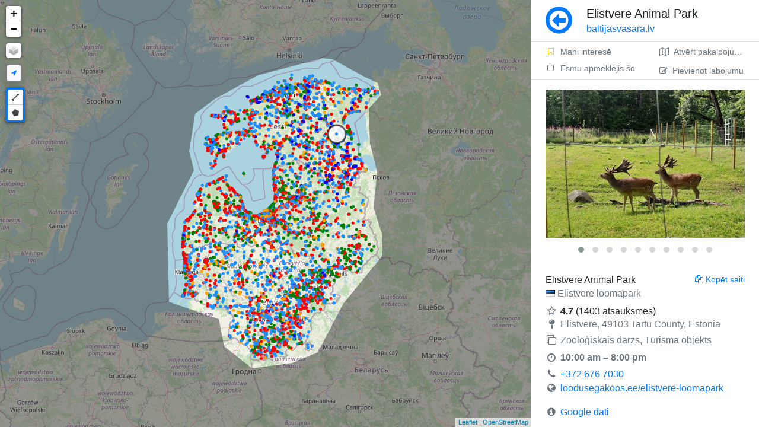

--- FILE ---
content_type: text/html; charset=UTF-8
request_url: https://baltijasvasara.lv/karte/1233/elistvere-animal-park
body_size: 6985
content:
<!DOCTYPE html>
<html lang="lv">

	<head>
		
		<!-- theme.public/head.phtml -->
		<!-- main/head_common.phtml -->
		<meta charset="utf-8">
		<meta http-equiv="X-UA-Compatible" content="IE=edge">
		<meta name="viewport" content="width=device-width, initial-scale=1, shrink-to-fit=no, minimum-scale=1.0, maximum-scale=1.0, user-scalable=no, minimal-ui">
		<meta name="apple-mobile-web-app-capable" content="yes" />   
		<meta name="apple-mobile-web-app-status-bar-style" content="black" />
		<meta name="google" content="notranslate" />
		<link rel="sitemap" type="application/xml" title="Sitemap" href="https://baltijasvasara.lv/sitemap.xml">
		<link rel="canonical" href="https://baltijasvasara.lv/karte/1233/elistvere-animal-park" />
		<link rel="shortcut icon" href="https://baltijasvasara.lv/assets/img/forest.png" type="image/x-icon" />
		<title>Elistvere Animal Park</title>
		<script>
			<!-- assets/js/head.js -->
			﻿run = {}; bind = {}; 
			WWWDIR = 'https://baltijasvasara.lv'; 
			WWWLANG = ''; 
			LANG = 'lv'; 
			pluginMap = {
				'moment': {
					'js': ['https://baltijasvasara.lv/assets/lib/datetimepicker/bootstrap4/moment.js', 'https://baltijasvasara.lv/assets/lib/datetimepicker/bootstrap4/moment-with-locales.js']
				},
				'datetimepicker': {
					'css': ['https://baltijasvasara.lv/assets/lib/datetimepicker/bootstrap4/css/tempusdominus-bootstrap-4.min.css'],
					'js': ['https://baltijasvasara.lv/assets/lib/datetimepicker/bootstrap4/js/tempusdominus-bootstrap-4.min.js'],
				},
				'tinymce': {
					'js': ['https://baltijasvasara.lv/assets/lib/tinymce/4.9/tinymce.min.js'],
				}
			};
			function hasAsset(type, url) {	
				var tag = type == 'js' ? 'script' : 'link';
				var srcAttr = type == 'js' ? 'src' : 'href';
				var assets = document.getElementsByTagName(tag);
				for(var i=0; i<assets.length; i++) {
					//console.log(assets[i][srcAttr]);
					if(assets[i][srcAttr].indexOf(url) > -1) {
						return true;
					}
				}	  
				return false;
			}
			function onLoaded(n, fn) {
				//console.log("ONLOADED", n);
				if(typeof n == 'function'){
					var name = '';
					var o = n;
				}else{
					var tmp = n.split(':');
					var name = tmp[0];
					var o = tmp[1] != undefined ? tmp[1] : name;
				}
				try {		
					res = (typeof n == 'function') ? n() : eval(o);
					if(typeof res == 'undefined') throw "undefined";
					if(res === null) throw "null";
				}catch(err) {
					var p = window.pluginMap[name];
					//console.log(n, p);
					if(p){
						var inject = 0;							
						if(p.js) p.js.forEach(function(url) {
							if(!hasAsset('js', url)){ inject++; addScript(url); }
						});
						if(p.css) p.css.forEach(function(url) {
							if(!hasAsset('css', url)){ inject++; addCss(url); }
						});	
						if(inject) console.log('%cInjecting '+name, 'color:gray');		
					}
					window.setTimeout(function(){
						onLoaded(n, fn)
					}, 10 ); 
					return;
				}
				fn();
			}
			function addScript( src, d ) {
				var s = document.createElement( 'script' );
				s.setAttribute( 'src', src );
				document.head.appendChild( s );
			}
			function addCss(path) {		
				var s = document.createElement( 'link' );
				s.setAttribute( 'rel', 'stylesheet' );
				s.setAttribute( 'href', path );
				document.head.appendChild( s );
			}
			window.onload = function(){
				toggleOffline = function(offline){
					document.getElementsByClassName('navigator-offline')[0].style.display = offline ? 'block' : 'none';
				}
				window.addEventListener('offline', function(){
					toggleOffline(true);
				});
				window.addEventListener('online', function(){
					toggleOffline(false);
				});		
			};
			function loadTime(s){
				if(location.href.indexOf('timer=1') == -1) return;
				console.log(s, Date.now()-window.performance.timing.navigationStart);
			}	
		</script> 
		<meta name="description" content="Elistvere, Jõgeva maakond, Eesti | +372 676 7030 | loodusegakoos.ee | Zooloģiskais dārzs, Tūrisma objekts | Turklāt 1720 līdzīgas vietas kartē." />
		<meta property="og:url" content="https://baltijasvasara.lv/karte/1233/elistvere-animal-park"/>
		<meta property="og:image:secure" content="https://baltijasvasara.lv/proxy?url=https%3A%2F%2Flh3.googleusercontent.com%2Fp%2FAF1QipNYPbjJZvV-id3YrOALkec4oFNXBb9ffP6BywvF%3Ds1600-w500&hash=c56cf4ba91e8ba98be2581a99da5a727"/>
		<meta property="og:image:secure_url" content="https://baltijasvasara.lv/proxy?url=https%3A%2F%2Flh3.googleusercontent.com%2Fp%2FAF1QipNYPbjJZvV-id3YrOALkec4oFNXBb9ffP6BywvF%3Ds1600-w500&hash=c56cf4ba91e8ba98be2581a99da5a727"/>
		<meta property="og:image:url" content="https://baltijasvasara.lv/proxy?url=https%3A%2F%2Flh3.googleusercontent.com%2Fp%2FAF1QipNYPbjJZvV-id3YrOALkec4oFNXBb9ffP6BywvF%3Ds1600-w500&hash=c56cf4ba91e8ba98be2581a99da5a727"/>
		<meta property="og:image" content="https://baltijasvasara.lv/proxy?url=https%3A%2F%2Flh3.googleusercontent.com%2Fp%2FAF1QipNYPbjJZvV-id3YrOALkec4oFNXBb9ffP6BywvF%3Ds1600-w500&hash=c56cf4ba91e8ba98be2581a99da5a727"/>
		<meta property="og:title" content="Elistvere Animal Park - Baltijas Vasara ceļojumu karte"/>
		<meta property="og:description" content="Atklājiet Igauniju, Latviju un Lietuvu!"/>
		<meta property="og:type " content="website"/>
		
		
		<script>
			function preloadImage(url){var img=new Image();img.src=url;}
			if(document.documentElement.clientWidth > 760){
				var preImg = [
					'https://romet.planet.ee/maptiles/tile.php?z=6&x=36&y=19',
					'https://romet.planet.ee/maptiles/tile.php?z=6&x=36&y=20',
					'https://romet.planet.ee/maptiles/tile.php?z=6&x=35&y=20',
					'https://romet.planet.ee/maptiles/tile.php?z=6&x=35&y=19',
					'https://romet.planet.ee/maptiles/tile.php?z=6&x=37&y=19',
					'https://romet.planet.ee/maptiles/tile.php?z=6&x=36&y=18',
					'https://romet.planet.ee/maptiles/tile.php?z=6&x=37&y=20',
					'https://romet.planet.ee/maptiles/tile.php?z=6&x=36&y=21',
					'https://romet.planet.ee/maptiles/tile.php?z=6&x=35&y=18',
					'https://romet.planet.ee/maptiles/tile.php?z=6&x=37&y=18',
					'https://romet.planet.ee/maptiles/tile.php?z=6&x=35&y=21',
					'https://romet.planet.ee/maptiles/tile.php?z=6&x=37&y=21',
				];
			}else{
				var preImg = [
					'https://romet.planet.ee/maptiles/tile.php?z=5&x=18&y=9',
					'https://romet.planet.ee/maptiles/tile.php?z=5&x=18&y=10',
					'https://romet.planet.ee/maptiles/tile.php?z=5&x=17&y=9',
					'https://romet.planet.ee/maptiles/tile.php?z=5&x=17&y=10',
					'https://romet.planet.ee/maptiles/tile.php?z=5&x=19&y=9',
					'https://romet.planet.ee/maptiles/tile.php?z=5&x=19&y=10',
				];
			}
			for(url of preImg) preloadImage(url);
		</script>
		
		<link rel="preload" as="A" href="r">
		
		<!-- LIB CSS -->
		<link rel="stylesheet" href="https://baltijasvasara.lv/assets/lib/bootstrap/css/bootstrap.min.css">
		<link rel="stylesheet" href="https://baltijasvasara.lv/assets/lib/leaflet/leaflet.css">
		<link rel="stylesheet" href="https://baltijasvasara.lv/assets/lib/font-awesome/css/font-awesome.min.css">
		
		<!-- CUSTOM CSS -->
		<link rel="stylesheet" href="https://baltijasvasara.lv/assets/css/base.css">
		<link rel="stylesheet" href="https://baltijasvasara.lv/assets/css/custom.css">
		<link rel="stylesheet" href="https://baltijasvasara.lv/assets/css/inputs.css">
		<link rel="stylesheet" href="https://baltijasvasara.lv/assets/css/side-page.css">
		
		<!--
		<script async src="https://baltijasvasara.lv/assets/lib/modernizr/modernizr.js"></script>
		<script async src="https://baltijasvasara.lv/assets/js/ie11CustomProperties.js"></script>
		<script async src="https://baltijasvasara.lv/storage/cache/locations.js"></script>
		-->
		
		<script type="text/javascript" src="https://baltijasvasara.lv/assets/lib/leaflet/leaflet.js"></script>
		<script type="text/javascript" src="https://baltijasvasara.lv/src/map.js?v="></script>
		
		<!-- Leaflet-Pointable -->
		 <script src="https://unpkg.com/leaflet-pointable@0.0.2/leaflet-pointable.js"></script>
		 <!-- Leaflet-Trails -->
		 <script src="https://unpkg.com/leaflet-trails@0.0.1/leaflet-trails.js"></script>
		 <link rel="stylesheet" href="https://unpkg.com/leaflet-trails@0.0.1/leaflet-trails.css">
		
		
		
					
	</head>	

	<body>
		
		<div data-nosnippet class="navigator-offline collapse min-vh-100 fixed-top" style="background:rgba(0, 0, 0, 0.8);z-index:9999;">
			<div class="d-flex flex-column min-vh-100">
				<div class="m-auto text-center">
					<div class="d-flex align-items-start">
						<div class="bg-dark p-1 rounded ib border border-white mr-4 mt-2">
							<span class="fa-stack fa-lg">
								<i class="fa fa-signal fa-stack-1x fa-2x text-white"></i>
								<i class="fa fa-times fa-stack-2x text-danger"></i>
							</span>
						</div>
						<div>
							<div class="h3 font-weight-light mb-3 text-white">No connection to Internet</div>
							<span class="text-muted" href="https://baltijasvasara.lv">Check your connection</span>
						</div>
					</div>
				</div>
			</div>
		</div>

		<div class="vh-100 vw-100 d-flex container-row">

			<div data-nosnippet class="col-map">
				<div id="map" class="bg-secondary"></div>
			</div>
			

			<div class="position-relative overflow-hidden col-body">
				<div class="body" style="display:flex;flex-direction:column">
					<div class="p-0 d-flex flex-column h-100">
						<div class="page-title px-4 py-2 border-bottom d-flex flex-row" style="min-height:70px;">
	<div class="mr-4 align-self-center">
					<a class="no-decoration text-primary" href="#" onClick="history.go(-1); return false;"><i class="fa fa-arrow-circle-o-left m-auto" style="font-size:3.3rem"></i>
			</a>
			</div>
		<h1 class="h5 flex-grow-1 align-self-center ellipsis mb-0">
		Elistvere Animal Park<br>
		<small class="font-weight-light domain-name"><a class="no-decoration text-primary" href="https://baltijasvasara.lv">
				baltijasvasara.lv						</a></small>
	</h1>
			</div>						<div class="page-text px-4 py-3 flex-grow-1 scroll-y d-flex flex-column" 
						style="">
							<div class="h-100">
								<div class="main_get_messages"></div><script type="application/ld+json">{
    "@context": "http://schema.org",
    "@type": "Place",
    "url": "https://baltijasvasara.lv/karte/1233/elistvere-animal-park",
    "image": "https://lh3.googleusercontent.com/p/AF1QipNYPbjJZvV-id3YrOALkec4oFNXBb9ffP6BywvF=s1600-w500",
    "name": "Elistvere Animal Park",
    "alternateName": "Elistvere loomapark",
    "address": "Elistvere, Jõgeva maakond, Eesti",
    "addressCountry": "et",
    "aggregateRating": {
        "@type": "AggregateRating",
        "ratingValue": 4.7,
        "reviewCount": 1403
    },
    "geo": {
        "@type": "GeoCoordinates",
        "latitude": 58.5762856,
        "longitude": 26.6858279
    }
}</script><div id="browseData" data-id="1233" data-page="browse" data-place="" data-lat="58.5762856" data-lng="26.6858279"></div><div class="d-flex mb-3 border-bottom mx-n4 mt-n3" data-nosnippet="" style="min-height:44px;"><div class="align-self-center d-flex flex-column w-50">			
					<a class="no-decoration text-smaller no-wrap py-1 px-4 text-muted hover-bg-light pt-2" rel="nofollow"			href="https://baltijasvasara.lv/toggleSetting?id=1233&place_id=&type=bookmark"><i class="fa fa-fw fa-bookmark-o text-warning  mr-2"></i>Mani interesē</a>
				
					<a class="no-decoration text-smaller no-wrap py-1 px-4 text-muted hover-bg-light pb-2" rel="nofollow" href="https://baltijasvasara.lv/toggleSetting?id=1233&place_id=&type=checked"><i class="fa fa-fw fa-square-o text-success mr-2"></i>Esmu apmeklējis šo</a>
				</div><div class="ml-auto d-flex flex-column ellipsis"><a class="ttip_t ellipsis w-100 no-decoration text-smaller no-wrap py-1 px-4 text-muted hover-bg-light pt-2 h-50" target="blank" title="Atvērt pakalpojumā Google Maps" rel="nofollow" href="https://www.google.com/maps/dir/Current+Location/58.5762856,26.6858279"><i class="fa fa-map-o mr-2"></i>Atvērt pakalpojumā Google Maps</a><a class="ajaxLoad ttip_t ellipsis w-100 no-decoration text-smaller no-wrap py-1 px-4 text-muted hover-bg-light pt-2 h-50" title="Pievienot labojumu" rel="nofollow" href="https://baltijasvasara.lv/edit?id=1233"><i class="fa fa-edit mr-2"></i>Pievienot labojumu</a></div></div><div class="lightbox mb-4" -div-cloak="" style="min-height:270px" data-plugin-options="{&quot;delegate&quot;: &quot;.owl-item:not(.cloned) a&quot;, &quot;type&quot;: &quot;image&quot;, &quot;gallery&quot;: {&quot;enabled&quot;: true}}"><div class="owl-carousel" data-plugin-options="{&quot;items&quot;: 1, &quot;animateOut&quot;: &quot;fadeOut&quot;, &quot;autoHeight&quot;: true}"><div><a class="no-ajax" href="https://lh3.googleusercontent.com/p/AF1QipNYPbjJZvV-id3YrOALkec4oFNXBb9ffP6BywvF=s1600-w1200" title="Anya Opikova"><img class="mw-100 img-responsive img-rounded browseImg" alt="Elistvere" src="https://lh3.googleusercontent.com/p/AF1QipNYPbjJZvV-id3YrOALkec4oFNXBb9ffP6BywvF=s1600-w500"/></a></div><div><a class="no-ajax" href="https://lh3.googleusercontent.com/p/AF1QipN9N8xs7rWT3njyhZ8-QwbxSllAH-gXqgtuPuGN=s1600-w1200" title="Tanel Kingsepp"><img class="mw-100 img-responsive img-rounded browseImg" alt="Animal" src="https://lh3.googleusercontent.com/p/AF1QipN9N8xs7rWT3njyhZ8-QwbxSllAH-gXqgtuPuGN=s1600-w500"/></a></div><div><a class="no-ajax" href="https://lh3.googleusercontent.com/p/AF1QipN-RG5rRY6H8g8CV0GSA5nBXOpHxWoTxdA31RzO=s1600-w1200" title="Rain Kalda"><img class="mw-100 img-responsive img-rounded browseImg" alt="Park" src="https://lh3.googleusercontent.com/p/AF1QipN-RG5rRY6H8g8CV0GSA5nBXOpHxWoTxdA31RzO=s1600-w500"/></a></div><div><a class="no-ajax" href="https://lh3.googleusercontent.com/p/AF1QipM6OKpaGh_6vABUppNi_1lekHE4LLyAY0_-9EXr=s1600-w1200" title="Magnus Reiman"><img class="mw-100 img-responsive img-rounded browseImg" alt="Zooloģiskais dārzs" src="https://lh3.googleusercontent.com/p/AF1QipM6OKpaGh_6vABUppNi_1lekHE4LLyAY0_-9EXr=s1600-w500"/></a></div><div><a class="no-ajax" href="https://lh3.googleusercontent.com/p/AF1QipM80msTQsN36dDBONpfO0UYoya-qJxIEXeCYH9l=s1600-w1200" title="Dainis Rumpis"><img class="mw-100 img-responsive img-rounded browseImg" alt="Tūrisma objekts" src="https://lh3.googleusercontent.com/p/AF1QipM80msTQsN36dDBONpfO0UYoya-qJxIEXeCYH9l=s1600-w500"/></a></div><div><a class="no-ajax" href="https://lh3.googleusercontent.com/p/AF1QipOfjgCysKFrDpxxV7aZi7kiUyBqOlH6yGOh4BSK=s1600-w1200" title="raul maasikas"><img class="mw-100 img-responsive img-rounded browseImg" alt="Ievērojamu vietu apskate" src="https://lh3.googleusercontent.com/p/AF1QipOfjgCysKFrDpxxV7aZi7kiUyBqOlH6yGOh4BSK=s1600-w500"/></a></div><div><a class="no-ajax" href="https://lh3.googleusercontent.com/p/AF1QipMhuuXOsQBzKd90SD0ALVJKkbWfEIjRjTi7oRh2=s1600-w1200" title="Joosep"><img class="mw-100 img-responsive img-rounded browseImg" alt="loodusegakoos" src="https://lh3.googleusercontent.com/p/AF1QipMhuuXOsQBzKd90SD0ALVJKkbWfEIjRjTi7oRh2=s1600-w500"/></a></div><div><a class="no-ajax" href="https://lh3.googleusercontent.com/p/AF1QipOrAOolWXOouQqaXAkX4RI10cJGJ93zdrV8N5wu=s1600-w1200" title="Katrin Rehepapp"><img class="mw-100 img-responsive img-rounded browseImg" alt="Elistvere Animal Park" src="https://lh3.googleusercontent.com/p/AF1QipOrAOolWXOouQqaXAkX4RI10cJGJ93zdrV8N5wu=s1600-w500"/></a></div><div><a class="no-ajax" href="https://lh3.googleusercontent.com/p/AF1QipO8e6TEx16YRk_Lni3QgKDXGiH8Ykn713TqiDfC=s1600-w1200" title="Meelis J"><img class="mw-100 img-responsive img-rounded browseImg" alt="Elistvere Animal Park" src="https://lh3.googleusercontent.com/p/AF1QipO8e6TEx16YRk_Lni3QgKDXGiH8Ykn713TqiDfC=s1600-w500"/></a></div><div><a class="no-ajax" href="https://lh3.googleusercontent.com/p/AF1QipNutXFCc1IB8bqHRWcZaWZNWOTjXYInkvnJBDnl=s1600-w1200" title="Alexander Kharitonov"><img class="mw-100 img-responsive img-rounded browseImg" alt="Elistvere Animal Park" src="https://lh3.googleusercontent.com/p/AF1QipNutXFCc1IB8bqHRWcZaWZNWOTjXYInkvnJBDnl=s1600-w500"/></a></div></div></div><div class="d-flex flex-column flex-grow-1 item-content"><div class="mb-4"><div class="d-flex overflow-hidden"><div class="flex-grow-1"><div class="d-flex justify-content-between"><h2 class="mb-1 h6">Elistvere Animal Park</h2><div class="ttip_l ib text-smaller pointer text-primary ml-3 text-right" onClick="setClipboard(&#039;https://baltijasvasara.lv/karte/1233/elistvere-animal-park&#039;); 
			this.title = &#039;Saite kopēts&#039;; 
			tips.init($(this).parent());
			$(this).trigger(&#039;mouseenter&#039;);"><i class="fa fa-copy mr-1"></i>Kopēt saiti</div></div><h3 class="my-0 h6 text-muted font-weight-light" lang="et"><span class="ttip_t align-middle ib mr-1" title="Igauņu"><i class="flag flag-ee"></i></span>Elistvere loomapark</h3><div class="mb-2"></div><div><i class="fa fa-fw fa-star-o mr-1 text-muted"></i><span class="font-weight-bold">4.7</span> (1403 atsauksmes)</div><h5 class="text-muted mb-2 font-weight-normal h6" style="word-break:break-all"><i class="fa fa-fw fa-map-pin text-muted mr-1"></i>Elistvere, 49103 Tartu County, Estonia</h5><h3 class="font-weight-normal h6"><i class="fa fa-fw fa-clone mr-1 text-muted"></i><span class="text-muted">Zooloģiskais dārzs, Tūrisma objekts</span></h3><div class="my-1 w-100 text-nowrap d-flex"><i class="fa fa-fw fa-clock-o text-muted mr-1 mt-1"></i><div><div class="text-muted font-weight-bold">10:00 am – 8:00 pm</div></div></div><div style="word-break:break-all"><i class="fa fa-fw fa-phone text-muted mr-1"></i><a href="tel:+372 676 7030">+372 676 7030</a></div><div style="word-break:break-all"><i class="fa fa-fw fa-globe text-muted mr-1"></i><a xrel="xnofollow" target="blank" href="https://loodusegakoos.ee/elistvere-loomapark">loodusegakoos.ee/elistvere-loomapark</a></div><div class="my-3"><i class="fa fa-fw fa-info-circle text-muted mr-1"></i><a class="align-self-center mr-auto" href="https://maps.google.com/?cid=17909067170933095198" target="blank">Google dati</a></div></div></div></div><h6 class="mb-3 description font-weight-normal"><span>Esileht<br />
Uudised<br />
Elistvere loomapark kutsub sünnipäevale<br />
Elistvere loomapark kutsub sünnipäevale<br />
Uudis<br />
26.08.2014<br />
Sel kolmapäeval, 27. augustil tähistab RMK Elistvere<br />
loomapark Jõgevamaal oma 17. sünnipäeva. Sel puhul on sissepääs loomaparki prii<br />
ning külastajatel loomadega sama toidulaud.<br />
Loomapargi juhi Sirje Sauli sõnul pakutakse külastajatele<br />
sünnipäevatordi asemel kaalikat, porgandit ja lillkapsast ehk sama toitu mis<br />
loomapargi elanikelegi. „Loomi palume külastajatel jätkuvalt mitte toita ning<br />
kui on</span><a href='#' style='color: #E3AE00; text-decoration:none;' onClick="jQuery(this).prev().hide(); jQuery(this).hide(); jQuery(this).next().show(); return false;">&nbsp;[...]</a><span style='display:none;'>Esileht<br />
Uudised<br />
Elistvere loomapark kutsub sünnipäevale<br />
Elistvere loomapark kutsub sünnipäevale<br />
Uudis<br />
26.08.2014<br />
Sel kolmapäeval, 27. augustil tähistab RMK Elistvere<br />
loomapark Jõgevamaal oma 17. sünnipäeva. Sel puhul on sissepääs loomaparki prii<br />
ning külastajatel loomadega sama toidulaud.<br />
Loomapargi juhi Sirje Sauli sõnul pakutakse külastajatele<br />
sünnipäevatordi asemel kaalikat, porgandit ja lillkapsast ehk sama toitu mis<br />
loomapargi elanikelegi. „Loomi palume külastajatel jätkuvalt mitte toita ning<br />
kui on soov omalt poolt loomi näiteks koduaia õuntega kostitada, siis need<br />
võiks jätta loomapargi sissepääsu juurde või töötajate kätte,“ sõnas Saul.<br />
RMK Elistvere loomapark on kolmapäeval avatud kell 10-20,<br />
alates septembrist lüheneb lahtiolekuaeg kella 17ni.<br />
Loomapargis saab näha euroopa piisonit, põtra, põhjapõtra,<br />
metssiga, metskitse, kabehirve, pruunkaru, ilvest, rebast, kährikkoera,<br />
harilikku oravat, metsnugist, halljänest ja faasanit. Siseruumides on näriliste<br />
ekspositsioon.<br />
RMK Elistvere loomapark asub RMK Tartu-Jõgeva puhkealal Elistveres, Jõgevamaal.<br />
2013. aastal külastati RMK Elistvere loomaparki 58 000 korral, mis on suurim<br />
number alates aastast 2008, kui loomapark RMK koosseisu kuulub.<br />
RMK on Eesti riigile kuuluva metsa ja teiste mitmekesiste looduskoosluste<br />
hoidja, kaitsja ja majandaja. RMK teenib riigile metsa majandades tulu,<br />
kasvatab metsauuendusmaterjali ja korraldab metsa- ja looduskaitsetöid. Lisaks<br />
loob RMK looduses liikumise võimalusi ja kujundab loodusteadlikkust. RMK<br />
koosseisu kuuluvad Sagadi metsakeskus, Elistvere loomapark, Tartu puukool, 70%<br />
Eesti-Soome ühisettevõttest AS Eesti Metsataim ning Põlula Kalakasvatuskeskus.<br />
RMK-s töötab üle 700 inimese.<br />
Lisainfo:<br />
Sirje Saul<br />
RMK Elistvere loomapargi majandusjuht<br />
Tel 676 7305, 515 9305<br />
www.loodusegakoos.ee/elistvere-loomapark<br />
Jaga:<br />
Tagasi uudiste valikusse<br />
Loe lisaks<br />
Metsamees<br />
Pärandkultuuriks saanud metskondade kontorid ja metsavahikordonid<br />
Metsamehi ja -naisi on kadestatud parima töökeskkonna – metsa – pärast. Ometi on läbi ajaloo vajanud ka nemad tööruume, et paberi- ja arvutitööd teha ning näiteks ka seal parimas keskkonnas märjaks saanud riideid kuivatada.<br />
21.01.2026<br />
Loe edasi<br />
Uudis<br />
Erko Soolmann: RMK mudel on hoida palgal teadmisi, teenuseid on efektiivsem tellida<br />
RMK juhatuse liikme Erko Soolmanni ütles intervjuus Vikerraadiole, et organisatsioonis on eeskätt vaja hoida teadmisi ja tööde juhtimisoskust, vajaminevaid teenuseid on efektiivse rahakasutuse vaates mõistlik sisse osta.<br />
20.01.2026<br />
Loe edasi</span> <a target="_blank" rel="nofollow" href="https://loodusegakoos.ee/elistvere-loomapark">loodusegakoos.ee</a></h6></div>
							</div>
						</div>
					</div>  

									</div> 
				
			</div>
		</div>		

		
		<!-- theme.public/js.phtml -->
		<!--
			<script async type="text/javascript" src="https://baltijasvasara.lv/assets/lib/vue/vue.min.js"></script>
			<script async type="text/javascript" src="https://baltijasvasara.lv/assets/lib/jquery/jquery-cookie.min.js"></script>
			<script async type="text/javascript" src="https://baltijasvasara.lv/assets/lib/lazyload/lazyload.min.js"></script>
		-->
		<script type="text/javascript" src="https://baltijasvasara.lv/src/locations.js?202601231349"></script>
		
		<link async rel="stylesheet" href="https://baltijasvasara.lv/assets/lib/Leaflet.draw/src/leaflet.draw.css"/>
		<link async rel="stylesheet" href="https://baltijasvasara.lv/assets/lib/flags/flags.css">
		<link async rel="stylesheet" href="https://baltijasvasara.lv/assets/lib/magnific-popup/magnific-popup.css">
		<link async rel="stylesheet" href="https://baltijasvasara.lv/assets/lib/owlcarousel/owl.carousel.min.css">
		<link async rel="stylesheet" href="https://baltijasvasara.lv/assets/lib/owlcarousel/owl.theme.default.min.css">
		<link async rel="stylesheet" href="https://baltijasvasara.lv/assets/lib/qtip2/jquery.qtip.min.css">
		<link async rel="stylesheet" href="https://baltijasvasara.lv/assets/lib/fdrop/fdrop.css">
		<link async rel="stylesheet" href="https://baltijasvasara.lv/assets/lib/file-icon-vectors/css/file-icon-vivid.css">
		
		<script type="text/javascript" src="https://baltijasvasara.lv/assets/lib/jquery/jquery-3.3.1.min.js"></script>
		<script type="text/javascript" src="https://baltijasvasara.lv/assets/lib/jquery/jquery-migrate-3.0.1.js"></script>
		
		<script async type="text/javascript" src="https://baltijasvasara.lv/assets/lib/bootstrap/js/bootstrap.bundle.min.js"></script>
		
		<script async type="text/javascript" src="https://baltijasvasara.lv/assets/lib/qtip2/jquery.qtip.min.js"></script>
		<script defer type="text/javascript" src="https://baltijasvasara.lv/assets/lib/fdrop/fdrop.js"></script>
		<script defer type="text/javascript" src="https://baltijasvasara.lv/assets/lib/nanobar/nanobar.min.js"></script>
		
		<script defer type="text/javascript" src="https://baltijasvasara.lv/assets/lib/owlcarousel/owl.carousel.min.js"></script>
		<script defer type="text/javascript" src="https://baltijasvasara.lv/assets/lib/magnific-popup/jquery.magnific-popup.js"></script>
		
		<script type="text/javascript" src="https://baltijasvasara.lv/assets/lib/leaflet/L.draw.min.js"></script>
		
		<script type="text/javascript" src="https://baltijasvasara.lv/assets/js/base.js?ch=32cde6c"></script>	
		<script async type="text/javascript" src="https://baltijasvasara.lv/assets/js/init.js?ch=ff04cef"></script>
		
		<!-- JS INIT -->
		
		
		
		<div class="modal" data-type="ajax" id="modal" tabindex="-1"><div class="modal-dialog loading-modal-dialog"><div class="modal-content"><div class="d-flex" style="min-height: 300px"><div class="lds-ripple my-auto mx-auto"><div></div><div></div></div></div></div></div></div>
		
		<!-- Global site tag (gtag.js) - Google Analytics -->
		<script defer src="https://www.googletagmanager.com/gtag/js?id=UA-167300007-1"></script>
		<script>
		  window.dataLayer = window.dataLayer || [];
		  function gtag(){dataLayer.push(arguments);}
		  gtag('js', new Date());
		  gtag('config', 'UA-167300007-1');
		</script>

	</body>	
</html>


--- FILE ---
content_type: application/javascript
request_url: https://baltijasvasara.lv/assets/lib/fdrop/fdrop.js
body_size: 1699
content:
function fDropGetThumbnail(e, success) {
	var myCan = document.createElement('canvas');
	var img = new Image();
	img.src = e.target.result;
	img.onload = function (){ 
		var dimensions = fdropResize( img.width, img.height, 600, 200 );
		myCan.id = "myTempCanvas";
		myCan.width = dimensions.w;
		myCan.height = dimensions.h;
		if (myCan.getContext) {			
			var cntxt = myCan.getContext("2d");
			cntxt.drawImage(img, 0, 0, myCan.width, myCan.height);
			var dataURL = myCan.toDataURL(); 
			if (dataURL != null && dataURL != undefined) {
			    success(dataURL); 
			}else{
				console.log('unable to get context'); 
			}
		} 
	} 
}

function fdropResize( imagewidth, imageheight, thumbwidth, thumbheight ) {
    var w = 0, h = 0, x = 0, y = 0,
        widthratio  = imagewidth / thumbwidth,
        heightratio = imageheight / thumbheight,
        maxratio    = Math.max( widthratio, heightratio );
    if ( maxratio > 1 ) {
        w = imagewidth / maxratio;
        h = imageheight / maxratio;
    } else {
        w = imagewidth;
        h = imageheight;
    }
    x = ( thumbwidth - w ) / 2;
    y = ( thumbheight - h ) / 2;
    return { w:w, h:h, x:x, y:y };
};

function srcToFile(src, fileName, mimeType){
    return (fetch(src)
        .then(function(res){return res.arrayBuffer();})
        .then(function(buf){return new File([buf], fileName, {type:mimeType});})
    );
}

(function( $ ) {
	$.fn.fdrop = function( options ) {
		
		$(this).each(function(){
			//console.log('binds('+getElementSelectorString(this)+')');
			//var $form = $(this).closest('form');
			//var formData = new FormData($form[0]); //formData is non-debuggable by console.log
			
			var $container = $(this);
			var $droparea = $container.find('.fdrop-area');
			var $inputs = $container.find('.fdrop-inputs');

			if($container.data('fdrop-initialized') == 1) return;				
			
			//console.log($container[0]);
			//$container.css('border', '1px solid orange');

			$droparea.on('click', '.fdrop-reset', function(e){
				$droparea.find('.fdrop-image-thumb, .fdrop-file-thumb').fadeOut('fast', function(){
					$inputs.find('input[type=file]:not(:last)').remove();
					$inputs.find('input.fakefile').remove();
					$droparea.find('.fdrop-reset').hide();	
					$droparea.find('.fdrop-droptext').show();
				});							
			});
			
			$droparea.on('click', function(e){
				 if($(e.target).is('.fdrop-area, .fdrop-droptext')){
					$inputs.find('input[type=file]:last').click();
				 }
			});		
					
			$container.fDropHandleFile = function(event, urifile){
				event.stopPropagation(); event.preventDefault();
				$droparea.removeClass('fdrop-area-active');				
				if( typeof event.originalEvent != 'undefined' && typeof event.originalEvent.dataTransfer != 'undefined'){
					var files =  event.originalEvent.dataTransfer.files;
					$inputs.find('input[type=file]:last').prop("files", files);
					return true;										
				}else if (typeof event.target.files != 'undefined'){
					var files = event.target.files;
				}else if(urifile){									
					srcToFile(
						urifile.contents,
						urifile.name,
						urifile.type
					).then(function(file){
						//var fd = new FormData($($container.inputs).closest('form')[0]);	//fd.append("files", file);	//var FileList = new FileList(); //FileList.append(fd.get('file'));	//$container.inputs.find('input[type=file]:last').prop("files", FileList);	//$container.inputs.find('input[type=file]:last').prop("files", fd.get('file')); 
						$container.addThumb(file, urifile.contents);						
						$droparea.find('.fdrop-reset').show();	
						var name = $inputs.find('input[type=file]:first').attr('name');
						$inputs.append('<input class="fakefile" type="hidden" name="'+name+'" value=\''+JSON.stringify(urifile)+'\'>');						
						return true;						
					})					
					return true;					
				}		
				if(!files) return false;
				
				$(files).each(function(index, r){			
					var reader = new FileReader();
					reader.onload = (function(file) {
						return function(e) {				 
							//console.log(reader);console.log(file);							
							if(file.type.match('image.*')){
								fDropGetThumbnail(e, function(dataURI){								
									$container.addThumb(file, dataURI);
								});
							}else{ 
								$container.addThumb(file, '');
							}											
							//var binaryReader = new FileReader();binaryReader.onload = (function(file) {return function(e) {console.log(e.target.result);}})(file);binaryReader.readAsText(file);						
						};
					})(r);
					reader.readAsDataURL(r);
				});
				if(files){
					$droparea.find('.fdrop-reset').show();					
					$inputs.append($('<div>').append($inputs.find('input[type=file]:first').clone()).html());					
				}
			}
		
			$container.addThumb = function(file, dataURI){
				var span = document.createElement('span');					
				if(file.type.match('image.*')){
					span.innerHTML = ['<img class="fdrop-image-thumb" src="', dataURI,'" title="', escape(file.name), '"/>'].join('');
				}else{ 
					span.innerHTML = ['<div class="fdrop-file-thumb" title="', escape(file.name), '">',
													'<div class="fdrop-filename">'+file.name+'</div>',
													'<div class="fdrop-filetype">'+file.name.split('.').pop().toUpperCase()+'</div>',
												'</div>'].join('');
				}
				$droparea.find('.fdrop-droptext').hide();
				$droparea.append(span);								
			};
		
			$container.handleDragOver = function(event){
				$droparea.addClass('fdrop-area-active');
				event.stopPropagation(); event.preventDefault();
				event.originalEvent.dataTransfer.dropEffect = 'copy'; // Explicitly show this is a copy.
			};	
			
			$inputs.on('change', 'input[type=file]', $container.fDropHandleFile);	
			$droparea.on('drop', $container.fDropHandleFile);		
			$droparea.on('dragover', $container.handleDragOver);
			$container.data('fdrop-initialized', 1);
			$container.data('fdrop', $.fn.fdrop);
		});
	}
	//$('.fdrop').fdrop();
}( jQuery ));